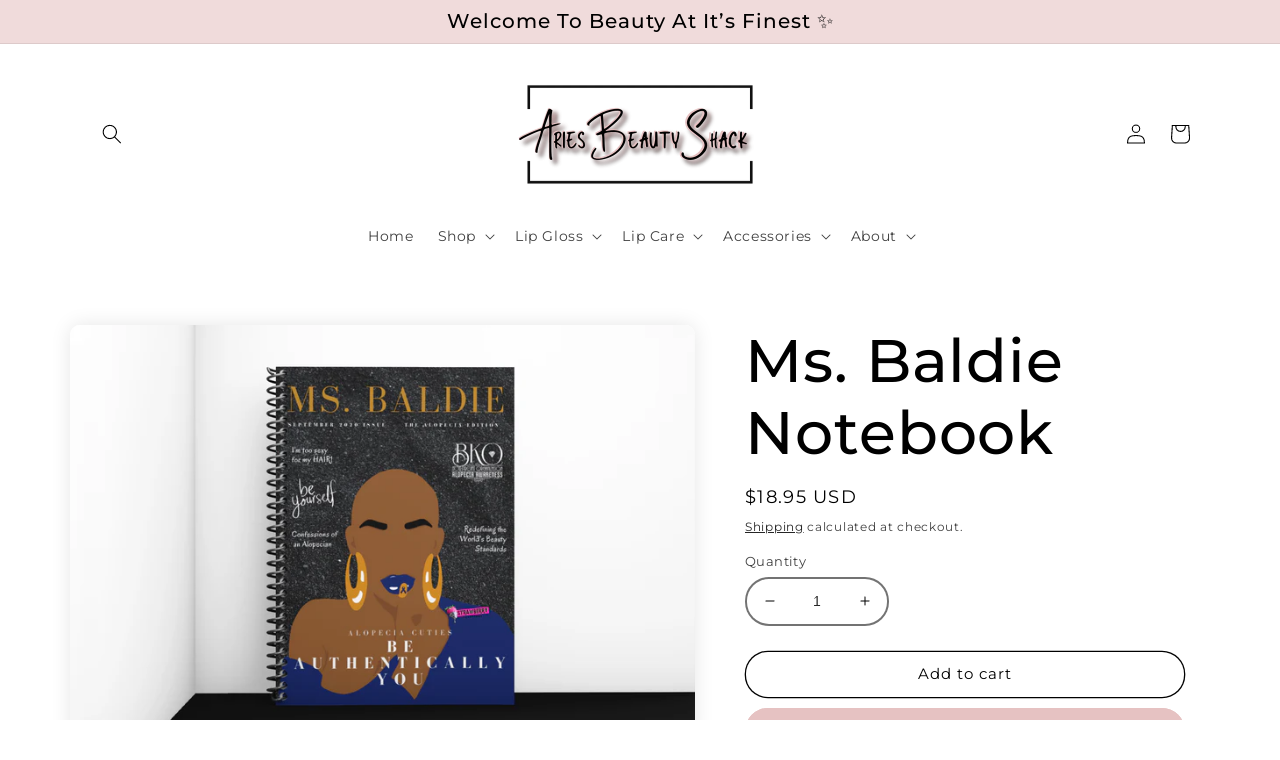

--- FILE ---
content_type: text/plain; charset=utf-8
request_url: https://d-ipv6.mmapiws.com/ant_squire
body_size: 158
content:
ariesbeautyshack.com;019be409-1294-7687-b5ae-1ca660094f75:22a35ee431feb9ce931127bf3728ea744201af27